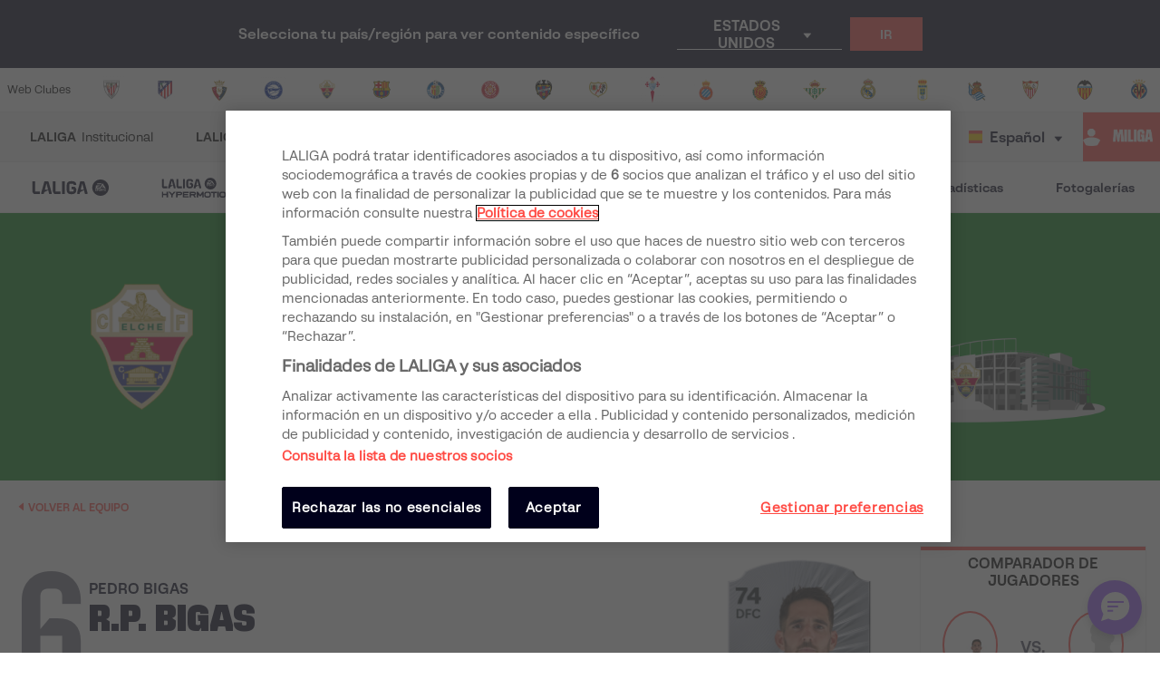

--- FILE ---
content_type: application/javascript; charset=UTF-8
request_url: https://www.laliga.com/_next/static/chunks/9b7f9a55c7d64b612169327d2a22146b5531086d.af1f04784a44a8581823.js
body_size: 8920
content:
(window.webpackJsonp_N_E=window.webpackJsonp_N_E||[]).push([[39],{"1Bxj":function(t,e,n){"use strict";var o=n("nKUr"),a=n("H+61"),i=n("UlJF"),r=n("+Css"),c=n("7LId"),l=n("VIvw"),s=n("iHvq"),d=n("cpVT"),p=n("20a2"),u=n("q1tI"),h=n("bNu1"),b=n("bMwp"),m=n("9Eug"),g=n("9xzA"),f=n("TTCV"),j=n("EPsN"),y=n("8cHP"),x=n("IKdx"),O=n("vOLb"),v=n("wh8Y"),w=n("Xx80"),C=n("Wyo6"),_=n("FbQb"),B=n("b4Aa"),k=n("C/OG"),S=n("7ofk"),I=n("vOnD"),P=I.d.div.withConfig({displayName:"styled__TCContainer",componentId:"sc-1aym03h-0"})(["margin-bottom:20px;padding:0.6rem 1rem;width:100%;position:relative;border:1px solid ",";background-color:",";.css-0{width:100%;min-height:370px;display:flex;justify-content:center;align-items:center;}:last-child{margin-bottom:0;}"],(function(t){return t.theme.palette.contrasting.gray200}),(function(t){return t.theme.palette.contrasting.white})),T=I.d.div.withConfig({displayName:"styled__RedBar",componentId:"sc-1aym03h-1"})(["position:absolute;top:0;left:0;width:100%;height:4px;background-color:",";"],(function(t){return t.theme.palette.competition.primeraDivision.normal})),D=(Object(I.d)(_.a).withConfig({displayName:"styled__Title",componentId:"sc-1aym03h-2"})(["color:",";padding-top:10px;text-align:center;"],(function(t){return t.theme.palette.contrasting.gray800})),I.d.div.withConfig({displayName:"styled__TCInner",componentId:"sc-1aym03h-3"})(["width:100%;display:flex;"])),N=I.d.div.withConfig({displayName:"styled__TCTeams",componentId:"sc-1aym03h-4"})(["color:",";margin-top:1rem;margin-bottom:1rem;padding:0.5rem;border-bottom:1px solid ",";text-align:center;p{color:",";}"],(function(t){return t.theme.palette.contrasting.gray800}),(function(t){return t.theme.palette.contrasting.gray200}),(function(t){return t.theme.palette.contrasting.gray800})),A=I.d.div.withConfig({displayName:"styled__VSContainer",componentId:"sc-1aym03h-5"})(["display:flex;flex-direction:column;align-items:center;justify-content:center;height:70%;p{color:",";}svg{margin-top:0.25rem;fill:",";max-height:100px;max-width:75px;max-height:43px;}"],(function(t,e){return e?t.theme.palette.contrasting.white:t.theme.palette.contrasting.gray800}),(function(t){return t.theme.palette.contrasting.white})),F=I.d.div.withConfig({displayName:"styled__InputDiv",componentId:"sc-1aym03h-6"})(["position:relative;"]),z=(I.d.div.withConfig({displayName:"styled__SponsorContainer",componentId:"sc-1aym03h-7"})(["margin-top:1rem;display:flex;align-items:center;justify-content:space-between;svg{margin-left:0.5rem;height:50px;fill:",";}"],(function(t){return t.theme.palette.contrasting.white})),I.d.div.withConfig({displayName:"styled__FlexContainer",componentId:"sc-1aym03h-8"})(["display:flex;width:100%;height:100%;"])),R=I.d.div.withConfig({displayName:"styled__InputGroup",componentId:"sc-1aym03h-9"})(["flex:1 1 auto;margin-bottom:1.25rem;input{display:block;border-bottom:1px solid ",";width:100%;margin-top:1rem;+ input{margin:1.5rem 0;}&::placeholder{opacity:1;}}input,i{color:",";}"],(function(t){return t.theme.palette.contrasting.white}),(function(t){return t.theme.palette.contrasting.white})),L=I.d.div.withConfig({displayName:"styled__PlaceholderWrapper",componentId:"sc-1aym03h-10"})(["width:71px;height:74px;display:flex;align-items:center;justify-content:center;"]),H=n("nyDp");function E(t,e){var n=Object.keys(t);if(Object.getOwnPropertySymbols){var o=Object.getOwnPropertySymbols(t);e&&(o=o.filter((function(e){return Object.getOwnPropertyDescriptor(t,e).enumerable}))),n.push.apply(n,o)}return n}function W(t){for(var e=1;e<arguments.length;e++){var n=null!=arguments[e]?arguments[e]:{};e%2?E(Object(n),!0).forEach((function(e){Object(d.a)(t,e,n[e])})):Object.getOwnPropertyDescriptors?Object.defineProperties(t,Object.getOwnPropertyDescriptors(n)):E(Object(n)).forEach((function(e){Object.defineProperty(t,e,Object.getOwnPropertyDescriptor(n,e))}))}return t}function U(t){var e=function(){if("undefined"===typeof Reflect||!Reflect.construct)return!1;if(Reflect.construct.sham)return!1;if("function"===typeof Proxy)return!0;try{return Date.prototype.toString.call(Reflect.construct(Date,[],(function(){}))),!0}catch(t){return!1}}();return function(){var n,o=Object(s.a)(t);if(e){var a=Object(s.a)(this).constructor;n=Reflect.construct(o,arguments,a)}else n=o.apply(this,arguments);return Object(l.a)(this,n)}}var M=function(){return Object(o.jsx)(L,{children:Object(o.jsx)(H.a,{Width:"55.16px",Height:"58.91px",Src:"".concat(h.Wb,"generic/shield-comparator-ea.svg")})})},V=function(t){Object(c.a)(n,t);var e=U(n);function n(t){var o;return Object(a.a)(this,n),(o=e.call(this,t)).state={team1:t.team1?t.team1:null,team2:t.team2?t.team2:null,ready:!1,dropItemsTeams:[],teamStringToAutocomplete:"",competition:null,loadingTeam1:!1,loadingTeam2:!1},o.handleButtonClick=o.handleButtonClick.bind(Object(r.a)(o)),o}return Object(i.a)(n,[{key:"componentDidMount",value:function(){this.setState({ready:!0})}},{key:"setTeam",value:function(t,e){var n=this;b.hb(t).then((function(t){var o,a=t.team,i=a.competitions.filter((function(t){return t.main}));i=i[0]?i[0].slug:null,n.setState((o={},Object(d.a)(o,"team"+e,a),Object(d.a)(o,"competition",i),o),(function(){n.setState({teamStringToAutocomplete:"",dropItemsTeams:[]})}))}))}},{key:"getDropdownItemTeams",value:function(t,e){var n=this;this.setState((function(t){var n=Object(d.a)({},"loadingTeam"+e,!t["team"+e]);return null!==t["team"+e]&&(n=W(W({},n),{},{competition:null})),n}),(function(){b.mb({q:t,subscriptionSlug:n.state.competition?f.I(n.state.competition,n.props.getCurrentSeason(n.state.competition,"stats")):null,type:"main",limit:15,offset:0}).then((function(t){var o=[],a=Object(d.a)({},"loadingTeam"+e,!1);t.teams?(t.teams.forEach((function(t){o.push({value:t.name,slug:t.slug})})),n.state.dropItemsTeams!==o&&(a=W(W({},a),{},{dropItemsTeams:o}))):n.state.dropItemsTeams!==[]&&(a=W(W({},a),{},{dropItemsTeams:[]})),n.setState(a)}))}))}},{key:"resetTeam",value:function(t){this.setState(Object(d.a)({teamStringToAutocomplete:null,competition:null},"team"+t,null))}},{key:"setSearchedTeam",value:function(t,e){t&&(1===e?this.setTeam(t.slug,1):2===e&&this.setTeam(t.slug,2))}},{key:"onChangeTeamSearch",value:function(t,e){""===t?this.resetTeam(e):(this.setState({teamStringToAutocomplete:t}),this.getDropdownItemTeams(t,e))}},{key:"handleButtonClick",value:function(){var t=this.state,e=t.team1,n=t.team2,o=this.props,a=o.country,i=o.lang,r=o.router;if(e||n){var c;c=e&&n?f.b(e.slug)+"_"+f.b(n.slug):f.b(e?e.slug:n.slug),O.b("Interaccion","CompararEquipos",c);var l=Object(x.a)("teamscomparator",W(W({},Object(y.getExtraQueryParams)(r)),{},{team1:e?e.slug:null,team2:n?n.slug:null,country:a,lang:i}));window.location.href=l}}},{key:"render",value:function(){var t=this,e={Width:"100%",Size:"75px",Center:!0},n=W(W({},e),{},{Team:this.state.team1}),a=W(W({},e),{},{Team:this.state.team2});return Object(o.jsxs)(P,{children:[Object(o.jsx)(T,{}),Object(o.jsx)(_.a,{Font:g.b.typography.text.mBold,TextAlign:"center",children:m.a.t("team_comparator").toUpperCase()}),Object(o.jsx)(D,{children:Object(o.jsxs)(C.a,{Show:this.state.ready,children:[Object(o.jsx)(N,{children:Object(o.jsxs)(S.a,{columns:3,flow:"row dense",children:[Object(o.jsx)(k.a,{width:1,height:1,children:Object(o.jsx)(z,{children:this.state.team1?Object(o.jsx)(w.a,W({},n)):Object(o.jsx)(M,{})})}),Object(o.jsx)(k.a,{width:1,height:2,children:Object(o.jsx)(A,{children:Object(o.jsx)(_.a,{Font:g.b.typography.text.lBold,children:"VS."})})}),Object(o.jsx)(k.a,{width:1,height:1,children:Object(o.jsx)(z,{children:this.state.team2?Object(o.jsx)(w.a,W({},a)):Object(o.jsx)(M,{})})}),Object(o.jsx)(k.a,{width:1,height:1,children:Object(o.jsx)(_.a,{TextAlign:"center",Font:g.b.typography.text.sRegular,children:this.state.team1&&this.state.team1.nickname})}),Object(o.jsx)(k.a,{width:1,height:1,children:Object(o.jsx)(_.a,{TextAlign:"center",Font:g.b.typography.text.sRegular,children:this.state.team2&&this.state.team2.nickname})})]})}),Object(o.jsxs)(R,{children:[Object(o.jsx)(F,{children:Object(o.jsx)(B.a,{newEAComponent:!0,sendTagToSearch:function(e){return t.onChangeTeamSearch(e,1)},setItemSelected:function(e){return t.setSearchedTeam(e,1)},suggestedItems:this.state.dropItemsTeams,initialSelectedItem:this.state.team1&&{value:this.state.team1.nickname,slug:this.state.team1.slug}||null,inputPlaceholder:m.a.t("search_team"),loading:this.state.loadingTeam1})}),Object(o.jsx)(F,{children:Object(o.jsx)(B.a,{newEAComponent:!0,sendTagToSearch:function(e){return t.onChangeTeamSearch(e,2)},setItemSelected:function(e){return t.setSearchedTeam(e,2)},suggestedItems:this.state.dropItemsTeams,initialSelectedItem:this.state.team2&&{value:this.state.team2.nickname,slug:this.state.team2.slug}||null,inputPlaceholder:m.a.t("search_team"),loading:this.state.loadingTeam2})})]}),Object(o.jsx)(v.a,{ButtonSecondary:g.b.palette.competition.primeraDivision.normal,ButtonBorderColor:g.b.palette.competition.primeraDivision.normal,ButtonHoverBorderColor:g.b.palette.contrasting.gray800,ButtonHoverBackground:g.b.palette.contrasting.white,ButtonColor:g.b.palette.contrasting.white,ButtonHoverColor:g.b.palette.contrasting.gray800,onClick:this.handleButtonClick,ButtonDisabled:!(this.state.team1||this.state.team2),ButtonWidth:"100%",children:Object(o.jsx)(_.a,{Font:g.b.typography.text.xsBold,children:m.a.t("compare").toUpperCase()})}),Object(o.jsx)("div",{})]})})]})}}]),n}(u.Component);Object(d.a)(V,"defaultProps",{Dark:!1});e.a=Object(j.c)(Object(p.withRouter)(V))},MGCj:function(t,e,n){"use strict";var o=n("cpVT"),a=n("nKUr"),i=n("dhJC"),r=(n("q1tI"),n("TTCV")),c=n("9xzA"),l=n("9Eug"),s=n("zZla");n("FbQb");function d(t,e){var n=Object.keys(t);if(Object.getOwnPropertySymbols){var o=Object.getOwnPropertySymbols(t);e&&(o=o.filter((function(e){return Object.getOwnPropertyDescriptor(t,e).enumerable}))),n.push.apply(n,o)}return n}function p(t){for(var e=1;e<arguments.length;e++){var n=null!=arguments[e]?arguments[e]:{};e%2?d(Object(n),!0).forEach((function(e){Object(o.a)(t,e,n[e])})):Object.getOwnPropertyDescriptors?Object.defineProperties(t,Object.getOwnPropertyDescriptors(n)):d(Object(n)).forEach((function(e){Object.defineProperty(t,e,Object.getOwnPropertyDescriptor(n,e))}))}return t}var u=function(t){var e=t.ButtonDisabled,n=t.ButtonDivision,o=t.ButtonActive,d=t.ButtonDark,u=t.ButtonWidth,h=Object(i.a)(t,["ButtonDisabled","ButtonDivision","ButtonActive","ButtonDark","ButtonWidth"]),b=Object(r.l)(n),m=d?c.b.palette.contrasting.white:c.b.palette.contrasting.gray600;return Object(a.jsx)(s.a,p(p({ButtonWidth:u,ButtonHeight:"40px",ButtonBorderWidth:"1px",ButtonDisabled:e,ButtonBackground:o?b:"transparent",ButtonHoverBackground:b,ButtonColor:o?c.b.palette.contrasting.white:m,ButtonBorderColor:o?b:m,ButtonHoverBorderColor:b,ButtonHoverColor:c.b.palette.contrasting.white,ButtonBorderRadius:"50px"},h),{},{children:l.a.t(n)}))};u.defaultProps={ButtonActive:!1,ButtonDisabled:!1,ButtonDark:!1,ButtonWidth:"100%"},e.a=u},Y3Pm:function(t,e,n){var o=n("dt0z");t.exports=function(){var t=arguments,e=o(t[0]);return t.length<3?e:e.replace(t[1],t[2])}},b4Aa:function(t,e,n){"use strict";var o=n("nKUr"),a=n("cpVT"),i=n("dhJC"),r=n("Y3Pm"),c=n.n(r),l=n("Vvt1"),s=n.n(l),d=n("q1tI"),p=n("9Eug"),u=n("9xzA"),h=n("b5vC"),b=n("FbQb"),m=n("vOnD"),g=(m.d.div.withConfig({displayName:"styled__LeaderStatsContainer",componentId:"sc-1m8y550-0"})(["width:100%;"]),m.d.button.withConfig({displayName:"styled__ClearButton",componentId:"sc-1m8y550-1"})(["position:absolute;right:5px;top:10px;width:16px;height:16px;cursor:",";i{margin:0;}"],(function(t){return t.NoPointer?"default":"pointer"}))),f=m.d.div.withConfig({displayName:"styled__IconContainer",componentId:"sc-1m8y550-2"})(["position:absolute;right:5px;top:10px;width:16px;height:16px;i{margin:0;}"]),j=m.d.div.withConfig({displayName:"styled__DownContent",componentId:"sc-1m8y550-3"})(["position:relative;border-bottom:1px solid ",";ul{max-height:250px;overflow-x:hidden;position:absolute;top:100%;z-index:9999;width:100%;li{padding:5px;}}input{"," font-size:16px;padding:0.5rem 1.5rem 0.5rem 0.5rem;height:35px;::placeholder{opacity:1;color:",";","}}"," ",""],(function(t){var e=t.theme;return t.Dark?e.palette.contrasting.white:e.palette.contrasting.gray800}),(function(t){return t.theme.typography.text.sBold}),(function(t){return t.theme.palette.contrasting.gray800}),(function(t){return t.theme.typography.text.sBold}),(function(t){var e=t.newEAComponent,n=t.theme;return e&&"\n      button {\n        i {\n          color: ".concat(n.palette.contrasting.gray800,";\n        }\n      }\n    ")}),(function(t){var e=t.Dark,n=t.theme;return e&&"\n    color: ".concat(n.palette.contrasting.white,";\n\n    input {\n      width: 100%;\n      color: ").concat(n.palette.contrasting.white,";\n      font-weight: bold;\n      border-bottom: 1px solid ").concat(n.palette.contrasting.white,";\n    }\n\n    input::placeholder {\n      color: ").concat(n.palette.contrasting.white,";\n      opacity: 1;\n    }\n\n    button {\n      i {\n        color: ").concat(n.palette.contrasting.white,";\n      }\n    }\n\n    ul {\n      color: ").concat(n.palette.contrasting.gray800,";\n      background: ").concat(n.palette.contrasting.white,";\n    }\n  ")})),y=m.d.div.withConfig({displayName:"styled__LoadingResults",componentId:"sc-1m8y550-4"})(["background-color:#fff;padding:10px;border-bottom:1px solid #ccc;position:absolute;top:100%;z-index:9999;width:100%;p{font-size:1rem;}"]);function x(t,e){var n=Object.keys(t);if(Object.getOwnPropertySymbols){var o=Object.getOwnPropertySymbols(t);e&&(o=o.filter((function(e){return Object.getOwnPropertyDescriptor(t,e).enumerable}))),n.push.apply(n,o)}return n}function O(t){for(var e=1;e<arguments.length;e++){var n=null!=arguments[e]?arguments[e]:{};e%2?x(Object(n),!0).forEach((function(e){Object(a.a)(t,e,n[e])})):Object.getOwnPropertyDescriptors?Object.defineProperties(t,Object.getOwnPropertyDescriptors(n)):x(Object(n)).forEach((function(e){Object.defineProperty(t,e,Object.getOwnPropertyDescriptor(n,e))}))}return t}var v=s()((function(){return n.e(70).then(n.bind(null,"M85P"))}),{loadableGenerated:{webpack:function(){return["M85P"]},modules:["../components/molecules/inputautocomplete/index.js -> downshift"]}}),w=function(t){var e=t.loading,n=t.suggestedItems,a=t.Dark,r=t.setItemSelected,l=t.optionText,s=t.initialSelectedItem,m=t.hideButton,x=t.sendTagToSearch,w=t.inputPlaceholder,C=t.debounceTtl,_=t.getClearSelection,B=t.newEAComponent,k=Object(d.useState)(!1),S=k[0],I=k[1],P=Object(d.useRef)(),T=Object(d.useRef)(),D=S||e,N=Object(d.useCallback)((function(t){t&&x(t)}),[x]),A=Object(d.useCallback)((function(t){S||I(!0),T.current&&clearTimeout(T.current),T.current=setTimeout((function(){clearTimeout(T.current),I(!1),N(t)}),C)}),[C,S,N]);return Object(o.jsx)(j,{Dark:a,newEAComponent:B,children:Object(o.jsx)(v,{ref:P,onChange:function(t){t&&r(t)},itemToString:function(t){return t?t[l]:""},onInputValueChange:A,initialSelectedItem:s||null,children:function(t){var e=t.getInputProps,a=t.getItemProps,r=t.getMenuProps,s=t.isOpen,d=t.highlightedIndex,j=t.selectedItem,v=t.clearSelection,C=e(),k=C.onChange,S=C.value,I=Object(i.a)(C,["onChange","value"]);return _&&_(v),Object(o.jsxs)("div",{children:[!m&&(s||S?Object(o.jsx)(g,{title:p.a.t("clean_value"),"aria-label":p.a.t("clean_value"),onClick:function(){v(),x("")},children:Object(o.jsx)(h.a,{IconName:"icon-close",IconColor:B?u.b.palette.contrasting.gray800:null,IconSize:"0.8"})}):Object(o.jsx)(f,{children:Object(o.jsx)(h.a,{IconName:"icon-magnifying-glass-ea",IconSize:"1",style:{color:u.b.palette.contrasting.gray800}})})),Object(o.jsx)("input",O(O({style:{color:B?"black":null,borderBottom:B?"1px solid ".concat(u.b.palette.contrasting.gray800):null,fontFamily:"LaLiga Text",fontSize:"1rem",fontWeight:"bold"}},I),{},{value:S,onChange:function(t){var e=t.target.value;c()(e," ","").length<=0?v():k(t)},placeholder:w})),s&&(D||!n.length>0)&&Object(o.jsx)(y,{children:Object(o.jsx)(b.a,{Font:u.b.typography.text.mRegular,FontColor:u.b.palette.contrasting.gray800,children:D?p.a.t("loading_results"):!n.length>0&&p.a.t("no_results")})}),!D&&Object(o.jsx)("ul",O(O({},r()),{},{children:s?n.map((function(t,e){return Object(o.jsx)("li",O(O({},a({index:e,item:t,style:{backgroundColor:d===e?u.b.palette.competition.primeraDivision.normal:"#fff",fontWeight:j===t?"bold":"normal",color:d===e?"#fff":u.b.palette.contrasting.gray800,padding:"10px",cursor:"pointer",borderBottom:"1px solid #ccc",fontFamily:"LaLiga Text",fontSize:"0.8rem"}})),{},{children:t[l]}),t.id||t.slug)})):null}))]})}})})};w.defaultProps={setItemSelected:function(){},DropItemsPlayers:"",sendTagToSearch:function(){},suggestedItems:[],debounceTtl:700,hideButton:!1,inputPlaceholder:"",loading:!1,clearSelectionFilter:"",optionText:"value",Dark:!1};e.a=w},wh8Y:function(t,e,n){"use strict";var o=n("cpVT"),a=n("nKUr"),i=n("dhJC"),r=(n("q1tI"),n("zZla")),c=n("9xzA");function l(t,e){var n=Object.keys(t);if(Object.getOwnPropertySymbols){var o=Object.getOwnPropertySymbols(t);e&&(o=o.filter((function(e){return Object.getOwnPropertyDescriptor(t,e).enumerable}))),n.push.apply(n,o)}return n}function s(t){for(var e=1;e<arguments.length;e++){var n=null!=arguments[e]?arguments[e]:{};e%2?l(Object(n),!0).forEach((function(e){Object(o.a)(t,e,n[e])})):Object.getOwnPropertyDescriptors?Object.defineProperties(t,Object.getOwnPropertyDescriptors(n)):l(Object(n)).forEach((function(e){Object.defineProperty(t,e,Object.getOwnPropertyDescriptor(n,e))}))}return t}var d=function(t){var e=t.linkProps,n=t.children,o=t.ButtonPrimary,c=t.ButtonSecondary,l=t.ButtonBorderWidth,d=t.ButtonBorderRadius,p=t.ButtonBorderColor,u=t.ButtonDisabled,h=t.ButtonPadding,b=Object(i.a)(t,["linkProps","children","ButtonPrimary","ButtonSecondary","ButtonBorderWidth","ButtonBorderRadius","ButtonBorderColor","ButtonDisabled","ButtonPadding"]);return Object(a.jsx)(r.a,s(s({linkProps:e,ButtonBackground:c,ButtonColor:o,ButtonBorderWidth:l,ButtonBorderRadius:d,ButtonBorderColor:p||o,ButtonHoverBackground:o,ButtonHoverColor:c,ButtonHoverBorderColor:c,ButtonDisabled:u,ButtonPadding:h},b),{},{children:n}))};d.defaultProps={ButtonBorderWidth:"1px",ButtonBorderRadius:"0px",ButtonPrimary:c.b.palette.cyans.cyan400,ButtonSecondary:c.b.palette.oceanMediumDark,ButtonDisabled:!1},e.a=d},zkwj:function(t,e,n){"use strict";var o=n("nKUr"),a=n("cpVT"),i=n("q1tI"),r=n.n(i),c=n("GTV5"),l=n("wGqs"),s=n("9Eug"),d=n("9xzA"),p=n("TTCV"),u=n("bNu1"),h=n("EPsN"),b=n("vOLb"),m=n("Wyo6"),g=n("FbQb"),f=n("oT/A"),j=n("tb0p"),y=n("iT31"),x=n("Xx80"),O=n("2UAH"),v=n("HMs9"),w=n.n(v),C=n("vOnD"),_=C.d.div.withConfig({displayName:"styled__AdSlotWrapper",componentId:"sc-1l1rjez-0"})(["display:flex;align-items:center;justify-content:flex-end;overflow:hidden;@media (max-width:","){justify-content:center;}"],(function(t){return t.theme.breakpoints.tabletPortrait})),B=function(t){var e=t.arrayAdUnit,n=void 0===e?[]:e,a=t.pos,r=void 0===a?1:a,c=Object(i.useContext)(h.a).lang;return Object(o.jsx)(w.a,{once:!0,offset:100,children:Object(o.jsx)(_,{children:Object(o.jsx)(O.AdSlot,{adUnit:"laliga-web/".concat(n.join("/"),"/banner_card_").concat(r),sizes:[[1,1],[290,24]],sizeMapping:[{viewport:[768,0],sizes:[[1,1],[290,24]]},{viewport:[0,0],sizes:[[1,1],[285,24]]}],targetingArguments:{pos:"banner_card_".concat(r),idioma_pagina:c}})})})},k=C.d.div.withConfig({displayName:"styled__LeaderStatsContainer",componentId:"sc-1k971b8-0"})(["min-height:370px;height:100%;display:flex;border-radius:2px;flex-direction:column;justify-content:space-between;overflow:hidden;border:1px solid ",";&:focus-within{outline:1px solid ",";outline-offset:1px;}> div{height:auto;display:flex;flex-direction:column;}"],(function(t){return t.theme.palette.contrasting.gray200}),(function(t){return t.theme.palette.competition.primeraDivision.normal})),S=C.d.div.withConfig({displayName:"styled__LeadersPlayer",componentId:"sc-1k971b8-1"})(["position:relative;height:212px;display:flex;flex-direction:column;background-color:",";"],(function(t){return t.theme.palette.contrasting.white})),I=C.d.div.withConfig({displayName:"styled__LeaderFirstRow",componentId:"sc-1k971b8-2"})(["padding:0px 10px;height:100%;display:flex;flex-direction:column;"]),P=C.d.div.withConfig({displayName:"styled__StatTitleWrapper",componentId:"sc-1k971b8-3"})(["position:absolute;z-index:4;display:flex;flex-direction:column;gap:12px;"]),T=C.d.div.withConfig({displayName:"styled__LeaderAvatarContainer",componentId:"sc-1k971b8-4"})(["width:148px;height:204px;position:absolute;top:-4px;right:0;display:flex;justify-content:end;align-items:start;z-index:1;background-image:url(","backgrounds/overlay-players.png);background-size:contain;background-repeat:no-repeat;"],u.Wb),D=C.d.div.withConfig({displayName:"styled__LeaderRowMain",componentId:"sc-1k971b8-5"})(["height:30px;padding:8px;display:flex;justify-content:space-between;align-items:center;z-index:1;background-color:",";& > p:first-child{width:50px;}& > p:last-child{width:40px;text-align:right;margin-top:2px;}"],(function(t){return t.Background})),N=Object(C.d)(D).withConfig({displayName:"styled__LeaderRow",componentId:"sc-1k971b8-6"})(["height:30px;"]),A=C.d.div.withConfig({displayName:"styled__PlayerContainer",componentId:"sc-1k971b8-7"})(["width:300px;display:flex;align-items:center;> div{margin-right:15px;}"]),F=C.d.div.withConfig({displayName:"styled__RowButton",componentId:"sc-1k971b8-8"})(["padding-top:10px;a{width:100%;}"]),z=C.d.div.withConfig({displayName:"styled__Divisor",componentId:"sc-1k971b8-9"})(["width:100%;flex-grow:1;"]),R=(C.d.div.withConfig({displayName:"styled__LeadersRanking",componentId:"sc-1k971b8-10"})(["width:100%;height:100px;> div:nth-child(even){background-color:",";}"],(function(t){return t.theme.palette.contrasting.gray900})),Object(C.d)(y.a).withConfig({displayName:"styled__SeeAllLeadersLink",componentId:"sc-1k971b8-11"})(["display:flex;justify-content:flex-start;padding:16px 0 16px 16px;font-family:'LaLiga Text Bold';font-size:12px;line-height:120%;color:",";text-transform:uppercase;&:focus-visible{outline:1px solid ",";outline-offset:1px;}"],(function(t){return t.theme.palette.competition.primeraDivision.normal}),(function(t){return t.theme.palette.competition.primeraDivision.normal}))),L=Object(C.d)(y.a).withConfig({displayName:"styled__WrapperLinkStyled",componentId:"sc-1k971b8-12"})(["font-family:'LaLiga Text';font-size:12px;line-height:120%;color:",";&:focus-visible{outline:1px solid ",";outline-offset:1px;}"],(function(t){return t.theme.palette.contrasting.gray800}),(function(t){return t.theme.palette.competition.primeraDivision.normal})),H=n("b5vC"),E=C.d.div.withConfig({displayName:"styled__ListContainer",componentId:"sc-13ebtfc-0"})(["width:100%;height:auto;> *{transition:background-color 0.3s;p,i{transition:color 0.3s;}:nth-child(odd){background-color:",";}:nth-child(even){background-color:",";}:hover{"," ","}}"],(function(t){return t.PrimaryColor}),(function(t){return t.SecondaryColor}),(function(t){var e=t.HoverColor;return e&&"background-color: ".concat(e,";")}),(function(t){var e=t.HoverFontColor;return e&&"p, i {color: ".concat(e,";}")})),W=function(t){var e=t.PrimaryColor,n=t.SecondaryColor,a=t.PrimaryFontColor,i=t.SecondaryFontColor,r=t.HoverColor,c=t.HoverFontColor,l=t.children;return Object(o.jsx)(E,{PrimaryColor:e,SecondaryColor:n,PrimaryFontColor:a,SecondaryFontColor:i,HoverColor:r,HoverFontColor:c,children:l})};W.defaultProps={PrimaryColor:"transparent",SecondaryColor:"transparent",PrimaryFontColor:"inherit",SecondaryFontColor:"inherit"};var U=W,M=function(t){var e,n,a,c,l=t.item,h=t.StatName,b=t.CompetitionActive,m=t.arrayAdUnit,f=t.index,y=Object(i.useState)(l),O=y[0],v=y[1];Object(i.useEffect)((function(){v(l)}),[l]);var w=Object(i.useCallback)((function(t,e){var n=null;return t.map((function(t){t.name===e&&(n=t.stat)})),n}),[]),C=function(t){var e,n,a=t.player,i=t.children;return null!==a&&void 0!==a&&null!==(e=a.extra_info)&&void 0!==e&&e.slug?Object(o.jsx)(L,{RouteName:"player-single",RouteParams:{slug:null===a||void 0===a||null===(n=a.extra_info)||void 0===n?void 0:n.slug},title:s.a.t("go_to_player_page",null,{player:a.extra_info.name}),"aria-label":s.a.t("go_to_player_page",null,{player:a.extra_info.name}),children:i}):Object(o.jsx)("div",{children:i})},_=Object(i.useCallback)((function(t){var e=h!=u.N?h.slice(0,h.length-8):"zamora_pts";return t.map((function(t,n){var a,i;return Object(o.jsx)(r.a.Fragment,{children:n>0&&Object(o.jsxs)(N,{children:[Object(o.jsx)(g.a,{Font:d.b.typography.text.xsBold,FontColor:d.b.palette.contrasting.gray500,children:"0".concat(n+1)}),Object(o.jsxs)(A,{children:[Object(o.jsx)(x.a,{Team:E(t),Size:"xs"}),Object(o.jsx)(C,{player:t,children:null===t||void 0===t||null===(a=t.extra_info)||void 0===a||null===(i=a.name)||void 0===i?void 0:i.toUpperCase()})]}),Object(o.jsx)(g.a,{Font:d.b.typography.text.xsBold,FontColor:d.b.palette.contrasting.gray800,children:w(t.stats,e)})]})},"".concat(h,"-").concat(n))}))}),[h,w]),E=function(t){var e,n,o;return{sprite_status:null===t||void 0===t||null===(e=t.extra_info)||void 0===e?void 0:e.teamSpriteStatus,slug:(null===t||void 0===t||null===(n=t.extra_info)||void 0===n?void 0:n.teamSlug)||"",shield:{url:null===t||void 0===t||null===(o=t.extra_info)||void 0===o?void 0:o.teamShield}}};if(!O)return null;var W=s.a.t(h),M=O[0],V=(null===M||void 0===M||null===(e=M.extra_info)||void 0===e?void 0:e.name)||"",q=h!=u.N?h.slice(0,h.length-8):"zamora_pts",G=w(M.stats,q),J=null!==M&&void 0!==M&&null!==(n=M.extra_info)&&void 0!==n&&n.photoPlayerCard?null===M||void 0===M||null===(a=M.extra_info)||void 0===a?void 0:a.photoPlayerCard:null===M||void 0===M||null===(c=M.extra_info)||void 0===c?void 0:c.photoPlayerSecondary;return Object(o.jsxs)(k,{children:[m&&Object(o.jsx)(B,{arrayAdUnit:m,pos:f+1}),Object(o.jsxs)("div",{children:[Object(o.jsxs)(S,{children:[Object(o.jsx)(T,{children:Object(o.jsx)(C,{player:M,children:Object(o.jsx)(j.a,{AvatarImage:p.h(J),AvatarWidth:"134px",AvatarHeight:"164px"})})}),Object(o.jsxs)(I,{children:[Object(o.jsxs)(P,{children:[Object(o.jsxs)("div",{children:[Object(o.jsx)(g.a,{Font:d.b.typography.headline.xxl,FontColor:M.extra_info.teamColor||d.b.palette.contrasting.gray800,children:G}),Object(o.jsx)(g.a,{Font:d.b.typography.label.labelSBold,FontColor:d.b.palette.contrasting.gray800,children:W.toUpperCase()})]}),Object(o.jsxs)("div",{children:[Object(o.jsx)(g.a,{Font:d.b.typography.label.labelLBold,FontColor:M.extra_info.teamColor||d.b.palette.contrasting.gray800,children:"1\xba"}),Object(o.jsx)(g.a,{Font:d.b.typography.headline.m,FontColor:d.b.palette.contrasting.gray800,children:V.toUpperCase()}),Object(o.jsxs)("div",{style:{display:"flex",alignItems:"center",marginLeft:"-4px"},children:[Object(o.jsx)(x.a,{Team:E(M),Size:"xs"}),Object(o.jsx)(g.a,{Font:d.b.typography.label.labelSBold,FontColor:d.b.palette.contrasting.gray800,children:M.extra_info.teamNickname.toUpperCase()})]})]})]}),Object(o.jsx)(z,{})]}),Object(o.jsxs)(D,{Background:d.b.palette.contrasting.gray200,children:[Object(o.jsx)(g.a,{Font:d.b.typography.text.xsBold,FontColor:d.b.palette.contrasting.gray500,children:"01"}),Object(o.jsxs)(A,{children:[Object(o.jsx)(x.a,{Team:E(M),Size:"xs"}),Object(o.jsx)(C,{player:M,children:Object(o.jsx)(g.a,{Font:d.b.typography.label.labelSRegular,FontColor:d.b.palette.contrasting.gray800,children:V.toUpperCase()})})]}),Object(o.jsx)(g.a,{Font:d.b.typography.text.xsBold,FontColor:d.b.palette.contrasting.black,children:G})]})]}),Object(o.jsx)(U,{PrimaryColor:d.b.palette.contrasting.white,SecondaryColor:d.b.palette.contrasting.gray150,children:_(O)})]}),Object(o.jsx)(F,{children:Object(o.jsxs)(R,{RouteName:"leaderboard-single",RouteParams:{stat_competition:p.p(b),stat:h},children:["".concat(s.a.t("all_leaders_in")," ").concat(W),Object(o.jsx)(H.a,{IconName:"icon-triangle_left",IconSize:d.b.iconSizes.xs,IconColor:"inherit",style:{display:"inline-block",rotate:"180deg",padding:"4px 0 0 0"}})]})})]})},V=n("f18N"),q=C.d.div.withConfig({displayName:"styled__PlaceholderContainer",componentId:"sc-eomnui-0"})(["width:100%;height:360px;background-color:transparent;"]),G=C.d.div.withConfig({displayName:"styled__RankingContainer",componentId:"sc-eomnui-1"})(["width:100%;height:290px;border-radius:2px;background-color:",";animation:"," 0.7s 0s infinite;animation-direction:alternate;"],(function(t){return t.theme.palette.contrasting.gray900}),V.a),J=C.d.div.withConfig({displayName:"styled__ButtonPlaceholder",componentId:"sc-eomnui-2"})(["width:100%;height:36px;margin-top:15px;border-radius:3px;border:1px;background-color:",";animation:"," 0.7s 0s infinite;animation-direction:alternate;"],(function(t){return t.theme.palette.contrasting.gray900}),V.a),K=function(){return Object(o.jsxs)(q,{children:[Object(o.jsx)(G,{}),Object(o.jsx)(J,{})]})},Q=n("C/Ci"),Y=Object(C.d)(Q.a).withConfig({displayName:"styled__LeadersContainer",componentId:"sc-18188pw-0"})(["padding:",";background-color:",";@media (max-width:","){padding:1rem 0.5rem;}"],(function(t){var e=t.TeamObject,n=t.NormalMode;return e&&!n?"0":"40px 0px"}),(function(t){return t.theme.palette.contrasting.white}),(function(t){return t.theme.breakpoints.tabletPortrait})),X=C.d.div.withConfig({displayName:"styled__LeaderHeaderContainer",componentId:"sc-18188pw-1"})(["width:100%;display:flex;justify-content:space-between;@media (max-width:","){flex-direction:column;}"],(function(t){return t.theme.breakpoints.tabletPortrait})),Z=C.d.div.withConfig({displayName:"styled__SectionTitleContaniner",componentId:"sc-18188pw-2"})(["margin-bottom:16px;"]),$=Object(C.d)(c.b).withConfig({displayName:"styled__LeadersTabList",componentId:"sc-18188pw-3"})(["display:flex;gap:12px;overflow:auto;scroll-snap-type:x mandatory;margin-bottom:16px;-ms-overflow-style:none;scrollbar-width:none;&::-webkit-scrollbar{display:none;}button{flex-shrink:0;scroll-snap-align:start;}"]),tt=C.d.div.withConfig({displayName:"styled__BodyCompetitionRanking",componentId:"sc-18188pw-4"})(["width:100%;margin-top:25px;color:white;"]),et=C.d.div.withConfig({displayName:"styled__MegaAdsWrapper",componentId:"sc-18188pw-5"})(["padding-top:20px;overflow:hidden;"]),nt=C.d.div.withConfig({displayName:"styled__CardsContainer",componentId:"sc-18188pw-6"})(["display:flex;justify-content:space-between;flex-wrap:wrap;gap:8px;padding-inline:8px;padding-bottom:8px;& .card{max-width:297px;}@media (max-width:","){padding-bottom:0;flex-wrap:nowrap;overflow-x:auto;scroll-snap-type:x mandatory;-ms-overflow-style:none;scrollbar-width:none;&::-webkit-scrollbar{display:none;}& .card{flex-shrink:0;scroll-snap-align:start;gap:26px;}}"],(function(t){return t.theme.breakpoints.tabletPortrait})),ot=n("MGCj");function at(t,e){var n=Object.keys(t);if(Object.getOwnPropertySymbols){var o=Object.getOwnPropertySymbols(t);e&&(o=o.filter((function(e){return Object.getOwnPropertyDescriptor(t,e).enumerable}))),n.push.apply(n,o)}return n}function it(t){for(var e=1;e<arguments.length;e++){var n=null!=arguments[e]?arguments[e]:{};e%2?at(Object(n),!0).forEach((function(e){Object(a.a)(t,e,n[e])})):Object.getOwnPropertyDescriptors?Object.defineProperties(t,Object.getOwnPropertyDescriptors(n)):at(Object(n)).forEach((function(e){Object.defineProperty(t,e,Object.getOwnPropertyDescriptor(n,e))}))}return t}var rt=function(t){var e=t.DefaultCompetition,n=t.matchPrevious,r=t.TeamObject,h=t.NormalMode,j=t.StatsType,y=t.AllStats,x=t.DisableTabs,O=t.statsList,v=t.getCurrentSeason,w=t.arrayAdUnit,C=Object(i.useCallback)((function(t){var e=j||(y?[u.M,u.u,u.Ab,u.a,u.Gb,u.Rb,u.Sb,u.x,u.Hb,u.H,u.ub,u.zb]:[u.M,u.u,u.Ab,u.a,u.Gb,u.zb]);return t===u.A&&(e=e.filter((function(t){return t!==u.Ab&&t!==u.zb}))),e}),[y,j]),_=Object(i.useCallback)((function(t){var e=0;switch(t){case u.Cb:e=0;break;case u.Ib:e=1;break;case u.A:e=2}return e}),[]),B=Object(i.useState)(_(e)),k=B[0],S=B[1],I=Object(i.useState)(C(e)),P=I[0],T=I[1],D=Object(i.useState)(O?Object(a.a)({},e,Object(a.a)({},r.slug||"all",O)):{}),N=D[0],A=D[1];Object(i.useEffect)((function(){A(it(it({},N),{},Object(a.a)({},e,Object(a.a)({},(null===r||void 0===r?void 0:r.slug)||"all",O))))}),[O]);var F=Object(i.useCallback)((function(t){var e=_(t);e!==k&&S(e)}),[_,k]),z=Object(i.useCallback)((function(t){b.b("changeCompetition","leaders",t),F(t),T(C(t))}),[F,C]),R=Object(i.useCallback)((function(t){var e=arguments.length>1&&void 0!==arguments[1]&&arguments[1],n=e?u.cb:v(t,"leaders"),o=p.o(t),a=r&&"all"!==r?r.opta_id:null,i=N[t]&&N[t][(null===r||void 0===r?void 0:r.slug)||"all"];if(!i){var c=C(t);c=c.map((function(t){return"stat.".concat(t)})),l.M(n,o,{optaTeamId:a,stats:c}).then((function(n){if(e||0!==Object.keys(n).length&&0!==n.player_ranking_group.length){var o=it({},N);"object"!==typeof o[t]&&(o[t]={}),o[t][(null===r||void 0===r?void 0:r.slug)||"all"]=n.player_ranking_group,A(o)}else R(t,!0)}))}}),[r,C,N,v]);Object(i.useEffect)((function(){F(e),T(C(e)),R(e)}),[e,r]);var L=Object(i.useCallback)((function(t){var e=u.Cb;switch(t){case 0:e=u.Cb;break;case 1:e=u.Ib;break;case 2:e=u.A}return e}),[]),H=Object(i.useCallback)((function(t){var e,n=L(t);z(n),null!==(e=N[n])&&void 0!==e&&e[(null===r||void 0===r?void 0:r.slug)||"all"]||R(n)}),[z,L,R,N,r]),E=Object(i.useCallback)((function(t){var e=N[t]&&N[t][(null===r||void 0===r?void 0:r.slug)||"all"];if(!e||"object"===typeof e&&Object.keys(e).length>0){var n=e;return Object(o.jsx)(nt,{children:P.map((function(e,a){return Object(o.jsx)("div",{className:"card",children:n?Object(o.jsx)(M,{arrayAdUnit:w,item:n["stat.".concat(e)],CompetitionActive:t,StatName:e,index:a}):Object(o.jsx)(m.a,{Show:!1,ContainerMinHeight:"340px",Placeholder:K})},e)}))})}return Object(o.jsx)(g.a,{Font:d.b.typography.text.mRegular,FontColor:d.b.palette.contrasting.gray800,TextAlign:"center",children:s.a.t("no_leaders")})}),[N,P,r,w]),W=Object(i.useCallback)((function(){var t="";return x?r&&"object"===typeof r?t="".concat(s.a.t("leaders")," ").concat(r?r.boundname:""):(0==k&&(t="".concat(s.a.t("leaders_of")," ").concat(s.a.t("primera-division"))),1==k&&(t="".concat(s.a.t("leaders_of")," ").concat(s.a.t("segunda-division"))),2==k&&(t="".concat(s.a.t("leaders_of")," ").concat(s.a.t("primera-division-femenina")))):t=r&&"object"===typeof r?"".concat(s.a.t("leaders_of")," ").concat(r?r.boundname:""):"".concat(s.a.t("leaders_laliga")),t}),[x,r,k]);return Object(o.jsxs)(Y,{TeamObject:r,NormalMode:h,children:[Object(o.jsxs)(c.d,{onSelect:H,selectedIndex:k,children:[Object(o.jsxs)(X,{children:[!n&&Object(o.jsx)(Z,{children:Object(o.jsx)(g.a,{Font:d.b.typography.headline.l,FontColor:d.b.palette.contrasting.gray800,tagType:"h2",children:W().toUpperCase()})}),Object(o.jsxs)($,{children:[Object(o.jsx)(c.a,{children:Object(o.jsx)(ot.a,{ButtonDivision:u.Cb,ButtonActive:0===k,ButtonWidth:"185px",ButtonHeight:"40px"})}),Object(o.jsx)(c.a,{children:Object(o.jsx)(ot.a,{ButtonDivision:u.Ib,ButtonActive:1===k,ButtonWidth:"185px",ButtonHeight:"40px"})}),Object(o.jsx)(c.a,{children:Object(o.jsx)(ot.a,{ButtonDivision:u.A,ButtonActive:2===k,ButtonWidth:"185px",ButtonHeight:"40px"})})]})]}),Object(o.jsxs)(tt,{children:[Object(o.jsx)(c.c,{children:E(u.Cb)}),Object(o.jsx)(c.c,{children:E(u.Ib)}),Object(o.jsx)(c.c,{children:E(u.A)})]})]}),w&&Object(o.jsx)(et,{children:Object(o.jsx)(f.a,{arrayAdUnit:w,pos:1})})]})};rt.defaultProps={DefaultCompetition:u.Cb,Season:""};e.a=Object(h.c)(rt)}}]);